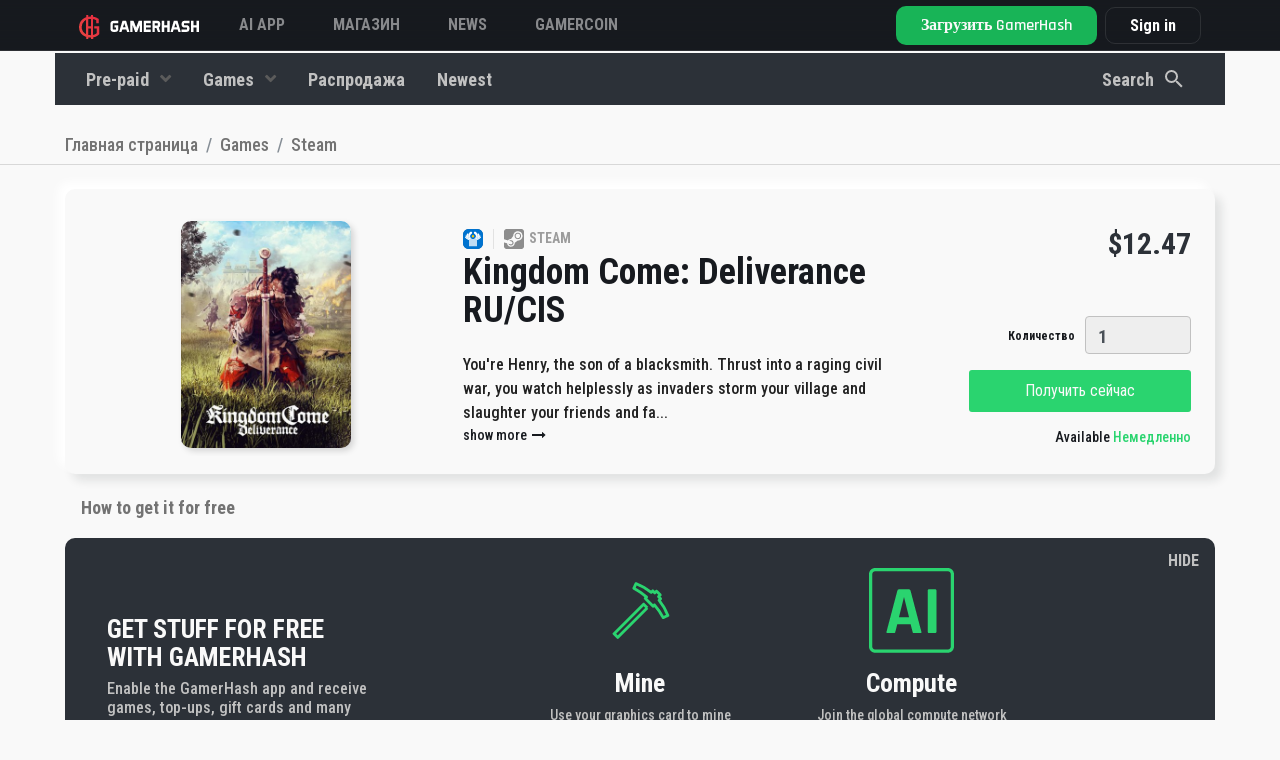

--- FILE ---
content_type: text/html; charset=UTF-8
request_url: https://gamerhash.com/ru/shop/steam-1/Kingdom%20Come:%20Deliverance%20for%20free
body_size: 20786
content:
<!DOCTYPE html>
<html lang="ru">

<head>

    <meta charset="utf-8">
    <meta name="viewport" content="width=device-width, initial-scale=1, shrink-to-fit=no">

    <!-- Admitad token -->
    <meta name="verify-admitad" content="7cbc70f034"/>
    <!-- CSRF Token -->
    <meta name="csrf-token" content="5k1xUaiqVFdZjqhNgH4pzoprIVjLOymdRbo9GzaM">

    
    
        <meta name="title" content="Kingdom Come: Deliverance бесплатно на Steam | GamerHash.com">
        <meta name="description" content="Получите Kingdom Come: Deliverance бесплатно в Steam с помощью приложения GamerHash. Зарегистрируйтесь, чтобы загрузить приложение и получайте призы за мощность вашего ПК.">
        <meta name="keywords" content="">
        <meta name="image" content="https://gamerhash.com/storage/mobile-products/5MsfSscrxHH80w2doYh1DCCbalxDvFJR1CplhJuM.jpeg">

        <meta property="og:title" content="Kingdom Come: Deliverance бесплатно на Steam | GamerHash.com">
        <meta property="og:site_name" content="GamerHash">
        <meta property="og:description"
              content="Получите Kingdom Come: Deliverance бесплатно в Steam с помощью приложения GamerHash. Зарегистрируйтесь, чтобы загрузить приложение и получайте призы за мощность вашего ПК.">
        <meta property="og:url" content="https://gamerhash.com">
        <meta property="og:type" content="website"/>
        <meta property="og:image" content="https://gamerhash.com/storage/mobile-products/5MsfSscrxHH80w2doYh1DCCbalxDvFJR1CplhJuM.jpeg">

        <meta name="twitter:card" content="summary_large_image">
        <meta name="twitter:site" content="@GamerHashCom">
        <meta name="twitter:title" content="Kingdom Come: Deliverance бесплатно на Steam | GamerHash.com">
        <meta name="twitter:description"
              content="Получите Kingdom Come: Deliverance бесплатно в Steam с помощью приложения GamerHash. Зарегистрируйтесь, чтобы загрузить приложение и получайте призы за мощность вашего ПК.">
        <meta name="twitter:image" content="https://gamerhash.com/storage/mobile-products/5MsfSscrxHH80w2doYh1DCCbalxDvFJR1CplhJuM.jpeg">
        <meta name="twitter:image:alt" content="Gamerhash.com">

        <meta name="type" content="website"/>

        <title>
                            Kingdom Come: Deliverance бесплатно на Steam | GamerHash.com
                    </title>

        <link rel="icon" href="/favicon.ico">

        <link rel="manifest" href="/manifest.json">

                                <link rel="alternate" hreflang="pl"
                ref="https://gamerhash.com/pl/steam/Kingdom Come: Deliverance for free" />
                                <link rel="alternate" hreflang="en"
                ref="https://gamerhash.com/en/steam-1/Kingdom Come: Deliverance for free" />
                                <link rel="alternate" hreflang="ru"
                ref="https://gamerhash.com/ru/steam-1/Kingdom Come: Deliverance for free" />
                                <link rel="alternate" hreflang="pt"
                ref="https://gamerhash.com/pt/steam-1/Kingdom Come: Deliverance for free" />
                                <link rel="alternate" hreflang="ch"
                ref="https://gamerhash.com/ch/steam-1/Kingdom Come: Deliverance for free" />
                                <link rel="alternate" hreflang="jp"
                ref="https://gamerhash.com/jp/steam-1/Kingdom Come: Deliverance for free" />
                                <link rel="alternate" hreflang="kr"
                ref="https://gamerhash.com/kr/steam-1/Kingdom Come: Deliverance for free" />
                    <link rel="canonical"
              href="https://gamerhash.com/ru/shop/steam-1/Kingdom%20Come:%20Deliverance%20for%20free "/>

        
        <link href="/css/app.css?id=eb41c8aea4a20f140af5" rel="stylesheet">

        
            <!-- Google Tag Manager -->
<script>(function(w,d,s,l,i){w[l]=w[l]||[];w[l].push({'gtm.start':
            new Date().getTime(),event:'gtm.js'});var f=d.getElementsByTagName(s)[0],
        j=d.createElement(s),dl=l!='dataLayer'?'&l='+l:'';j.async=true;j.src=
        'https://www.googletagmanager.com/gtm.js?id='+i+dl;f.parentNode.insertBefore(j,f);
          })(window,document,'script','dataLayer','GTM-W8Q6NFV3');</script>
<!-- End Google Tag Manager -->


            
            
            
            
            
            
            
            

        
    
    <script type="application/ld+json">
        {
            "@context": "http://schema.org",
            "@type": "Organization",
            "name": "GamerHash",
            "description": "GamerHash is a PC application which facilitates the exchange of computing power for virtual goods such as most popular PC games, game credits, streaming services premium accounts, online delivery services vouchers and shopping giftcards. Users have the option to withdraw the collected funds to their external Bitcoin wallets.",
            "logo": "https://gamerhash.com/images/landing/logo_black.png",
            "url": "http://GamerHash.com",
            "sameAs": ["https://www.facebook.com/GamerHashApp/",
                "https://www.youtube.com/channel/UCv6axnIN6jczLcLraH4cK6g"
            ],
            "address": {
                "@type": "PostalAddress",
                "addressLocality": "Poznań",
                "addressCountry": "Poland"
            },
            "parentOrganization": "CoinAxe sp. z o.o.",
            "foundingDate": "2018-11-15",
            "location": {
                "@type": "Place",
                "address": {
                    "@type": "PostalAddress",
                    "addressLocality": "Poznań"
                }
            }
        }
    </script>


    
    <style>
        .tabs-section .tab-container .tab-content .right a {
            border: 1px solid hsla(0, 0%, 98%, .25);
            border-radius: 10px;
            color: #fff;
            font-size: 18px;
            font-style: normal;
            font-weight: 600;
            line-height: 150%;
            margin: auto;
            padding: 8px 24px;
            transition: background .3s ease, background-color .3s ease, color .3s ease, border-color .3s ease, transform .3s ease, filter .3s ease, opacity .3s ease
        }

        @media (min-width: 992px) {
            .tabs-section .tab-container .tab-content .right a {
                margin-left: auto;
                margin-right: 0;
                margin-top: 0;
                margin-bottom: 0;
            }
        }

        .tabs-section .tab-container .tab-content .right a:hover {
            background-color: hsla(0, 0%, 98%, .25);
            border-color: #fff;
            text-decoration: none
        }

        @media (max-width: 767.98px) {
            header.large-header {
                background-color: #181b1f;
            }
        }

        footer {
            margin-top: 0 !important;
        }
    </style>


</head>

<body id="page-top" class="    shop-product-show nav-dark nav-fluid
 lang-ru">
<!-- Google Tag Manager (noscript) -->
<noscript>
    <iframe src="https://www.googletagmanager.com/ns.html?id=GTM-W8Q6NFV3" height="0" width="0" style="display:none;visibility:hidden"></iframe>
</noscript>
<!-- End Google Tag Manager (noscript) -->


            <div id="shop-app" class="flex-1">
            <div class="shop">

                <button v-if="!filterIsOpen" v-on:click.prevent="setMobileFilter(true)" class="mobile-button-filter">
                    <svg width="40px" height="40px" id="filter" xmlns="http://www.w3.org/2000/svg" width="24"
                         height="24" viewBox="0 0 24 24">
                        <g id="ic_search_" data-name="ic_search ">
                            <rect id="square" width="24" height="24" fill="none"/>
                            <rect id="Rectangle_33187" data-name="Rectangle 33187" width="16" height="2" rx="1"
                                  transform="translate(20 9) rotate(180)" fill="#fff"/>
                            <rect id="Rectangle_33188" data-name="Rectangle 33188" width="12" height="2" rx="1"
                                  transform="translate(18 13) rotate(180)" fill="#fff"/>
                            <rect id="Rectangle_33189" data-name="Rectangle 33189" width="6" height="2" rx="1"
                                  transform="translate(15 17) rotate(180)" fill="#fff"/>
                        </g>
                    </svg>

                </button>
                                                                            <header class="nav2 fixed-top has-tos large-header">

    
    <nav
        class=" container-fluid  navbar navbar-expand">

        <div class="nav-platform d-none">
            <div>
                <svg xmlns="http://www.w3.org/2000/svg" width="24" height="25" viewBox="0 0 24 25" fill="none">
                    <path
                        d="M15.4071 11.8721V13.5117H17.3606V17.0349C16.7577 17.5596 16.0588 17.9624 15.3025 18.221C15.0755 18.2995 14.842 18.3579 14.6048 18.3954V6.56978C14.7095 6.60466 14.849 6.60466 14.9536 6.63955C15.6255 6.7712 16.2728 7.00658 16.8723 7.33723L16.9071 9.63956H18.8258C18.8258 9.08142 18.8606 8.55816 18.8606 8.0349V6.46513C18.0093 5.83551 17.0525 5.36298 16.035 5.06977C15.5662 4.94 15.088 4.8467 14.6048 4.7907V3.5H12.9653V4.68605H12.8606C12.2298 4.67783 11.5996 4.72452 10.9769 4.82559V3.5H9.33734V5.20931C9.26757 5.24419 9.19781 5.24419 9.12804 5.27908C8.09862 5.65223 7.15101 6.2208 6.33733 6.9535C5.56899 7.6441 4.97185 8.50398 4.59313 9.46514C4.19921 10.4649 3.99799 11.5301 4.00011 12.6047C3.99497 13.6051 4.17229 14.5981 4.52337 15.5349C4.88168 16.4707 5.44142 17.3163 6.16291 18.0117C6.95998 18.7748 7.91169 19.3577 8.95362 19.721C9.09795 19.7517 9.23837 19.7985 9.37223 19.8605V21.5001H11.0118V20.2443C11.6364 20.328 12.2654 20.3746 12.8955 20.3838H12.9653V21.5001H14.6048V20.2443C15.2349 20.1394 15.8539 19.9759 16.4537 19.7559C17.5188 19.3226 18.4726 18.6549 19.2444 17.8024V11.8721H15.4071ZM12.8606 6.43025H12.9653V11.907H11.0118V6.60467C11.6214 6.48981 12.2403 6.43142 12.8606 6.43025ZM7.73268 16.7559C7.18128 16.2138 6.75298 15.5595 6.47686 14.8373C6.20056 14.1253 6.05863 13.3684 6.05826 12.6047C6.04793 10.9792 6.67394 9.41417 7.80245 8.24421C8.2485 7.79865 8.76765 7.43288 9.33734 7.16281V17.8373C8.7465 17.5677 8.2043 17.2023 7.73268 16.7559ZM12.9304 18.5698C12.2869 18.5685 11.6449 18.5101 11.0118 18.3954V13.5117H12.9653V18.5698H12.9304Z"
                        fill="#F9F9F9" fill-opacity="0.5" />
                </svg>
            </div>
            <div>
                GAMERHASH<br>PLATFORM
            </div>
        </div>
        <a  class="navbar-brand" href="https://gamerhash.com/ru">
            <img src="https://gamerhash.com/images/gamerhash-logo.svg" alt="GAMERHASH" />
        </a>

        <button class="navbar-toggler" type="button" data-toggle="collapse" data-target="#navbarCollapse"
            aria-controls="navbarCollapse" aria-expanded="false" aria-label="Toggle navigation">
            <span class="navbar-toggler-icon"></span>
        </button>

        <div class="collapse navbar-collapse" id="navbarCollapse">
            <ul class="navbar-nav align-items-center navbar-nav-site justify-content-md-start " id="navbar-nav-site">

                <!-- <li class="nav-item">
                    <a class="nav-link" href="https://gamerhash.com/ru/stats">
                        GAMERHASH AI
                    </a>
                </li> -->

                <!-- <li class="nav-item">
                    <a class="nav-link" target="_blank" href="https://gamercoin.com/en/token">
                        GHX Token
                    </a>
                </li> -->

 <li class="nav-item">
                    <a class="nav-link" href="https://gamerhash.com/ru#ai-app" data-scroll-target="#ai-app">
                       AI APP
                    </a>
		</li>

                <li class="nav-item">
                    <a class="nav-link" href="https://gamerhash.com/ru/shop">
                        Магазин
                    </a>
                </li>


                <li class="nav-item">
                    <a class="nav-link" target="_blank" href="https://twitter.com/GamerHashCom">
                        News
                    </a>
                </li>

                <li class="nav-item">
                    <a class="nav-link" target="_blank" href="https://gamercoin.com">
                        GAMERCOIN
                    </a>
                </li>

                                                
            </ul>

            
                            <shop-navbar :price-options="
[
            {
                id: 'price',
                text: 'Low to high',
            },
            {
                id: '-price',
                text: 'High to low',
            },
        ]
" filter-url="https://gamerhash.com/ru/shop/steam-1/Kingdom%20Come:%20Deliverance%20for%20free"
    type="shop" inline-template>
    <transition name="slide-fade">
        <div v-show="filterIsOpen || !isMobile" class="shop-navbar-wrap text-center"
            :class="filterIsOpen || !isMobile ? 'shop-navbar-wrap__show': null" id="shop-navbar-wrap">

            <div
                :class=" !isMobile
                ? 'container d-flex justify-content-between align-items-center' : 'shop-navbar-wrap__container'">
                <div class="shop-navbar-wrap__close" v-on:click.prevent=" setMobileFilter(false)">
                    <div class="shop-navbar-wrap__close--icon"></div>
                </div>
                                    <ul class="shop-navbar-wrap__list shop-navbar order-2 order-md-1 " id="shop-navbar">

                        
                                                    
                                <li class="nav-item  order-8 order-md-2"
                                    :class="!isMobile ? 'dropdown category-dropdown' : null">
                                    <a class="nav-link nav-link--category "
                                        :class="!isMobile ? 'dropdown-toggle' : null"
                                        href=" https://gamerhash.com/ru/shop/giftcards " id="category-2"
                                        data-toggle="dropdown" aria-haspopup="true" aria-expanded="false">
                                        Pre-paid
                                    </a>
                                    <div :class="!isMobile ? 'dropdown-menu secondary-dropdown-menu ' : 'd-flex flex-wrap'"
                                        aria-labelledby="category-2">
                                        <div class="dropdown-tip d-none d-md-block"></div>
                                        <a class="dropdown-item  nav-link " href="https://gamerhash.com/ru/shop/giftcards "
                                            :class="!isMobile ? null : 'w-50'"> <img
                                                src="https://gamerhash.com/images/shop/category-icon-all.svg"
                                                class="shop-navbar-wrap__category-icon"
                                                alt="Все">
                                            Все</a>

                                                                                                                                    <a class="dropdown-item   nav-link" :class="!isMobile ? 'w-100' : 'w-50'"
                                                    href="https://gamerhash.com/ru/shop/giftcards-2 "><img src="https://gamerhash.com/storage/categories/GmvGYliXFZ5Lr7JEj3pe5YnxXZ2Tkb2nHSOHq1L4.svg"
                                                        class="shop-navbar-wrap__category-icon"
                                                        alt="Gift cards">Gift cards</a>
                                                                                                                                                                                <a class="dropdown-item   nav-link" :class="!isMobile ? 'w-100' : 'w-50'"
                                                    href="https://gamerhash.com/ru/shop/pre-paid "><img src="https://gamerhash.com/storage/categories/lDPD19GenMhWWroRhAExNIwVwA0PAVEmP1zQfZEH.svg"
                                                        class="shop-navbar-wrap__category-icon"
                                                        alt="Prepaid">Prepaid</a>
                                                                                                                                                                                <a class="dropdown-item   nav-link" :class="!isMobile ? 'w-100' : 'w-50'"
                                                    href="https://gamerhash.com/ru/shop/skins "><img src="https://gamerhash.com/storage/categories/npCqL9Mhyl2RINgqMXQ1rgje2gBESwAogBmgKZDf.svg"
                                                        class="shop-navbar-wrap__category-icon"
                                                        alt="Gaming">Gaming</a>
                                                                                                                        </div>

                                </li>
                                                                                
                                <li class="nav-item  order-9 order-md-3"
                                    :class="!isMobile ? 'dropdown category-dropdown' : null">
                                    <a class="nav-link nav-link--category "
                                        :class="!isMobile ? 'dropdown-toggle' : null"
                                        href=" https://gamerhash.com/ru/shop/games " id="category-1"
                                        data-toggle="dropdown" aria-haspopup="true" aria-expanded="false">
                                        Games
                                    </a>
                                    <div :class="!isMobile ? 'dropdown-menu secondary-dropdown-menu ' : 'd-flex flex-wrap'"
                                        aria-labelledby="category-1">
                                        <div class="dropdown-tip d-none d-md-block"></div>
                                        <a class="dropdown-item  nav-link " href="https://gamerhash.com/ru/shop/games "
                                            :class="!isMobile ? null : 'w-50'"> <img
                                                src="https://gamerhash.com/images/shop/category-icon-all.svg"
                                                class="shop-navbar-wrap__category-icon"
                                                alt="Все">
                                            Все</a>

                                                                                                                                    <a class="dropdown-item   nav-link" :class="!isMobile ? 'w-100' : 'w-50'"
                                                    href="https://gamerhash.com/ru/shop/gog-com-1 "><img src="https://gamerhash.com/storage/categories/RGUx997WCDuO2e3uGme4yED0T7xovVNX3dE2BjSl.svg"
                                                        class="shop-navbar-wrap__category-icon"
                                                        alt="GOG.com">GOG.com</a>
                                                                                                                                                                                <a class="dropdown-item   nav-link" :class="!isMobile ? 'w-100' : 'w-50'"
                                                    href="https://gamerhash.com/ru/shop/battle-net-1 "><img src="https://gamerhash.com/storage/categories/uR2l7CVskoz9RDrMUYs1PtV5YlwJgQA4RFuRAbMK.svg"
                                                        class="shop-navbar-wrap__category-icon"
                                                        alt="Battle.net">Battle.net</a>
                                                                                                                                                                                <a class="dropdown-item   nav-link" :class="!isMobile ? 'w-100' : 'w-50'"
                                                    href="https://gamerhash.com/ru/shop/epic-games-1 "><img src="https://gamerhash.com/storage/categories/OOhjX4LIQEPYwFdziMMToCPp6V8dETZxwwdfOtkU.svg"
                                                        class="shop-navbar-wrap__category-icon"
                                                        alt="Epic Games">Epic Games</a>
                                                                                                                                                                                <a class="dropdown-item   nav-link" :class="!isMobile ? 'w-100' : 'w-50'"
                                                    href="https://gamerhash.com/ru/shop/steam-1 "><img src="https://gamerhash.com/storage/categories/413StKNYo7aQEK68ce5wJfCzUgPvx7OQsby2DEXx.svg"
                                                        class="shop-navbar-wrap__category-icon"
                                                        alt="Steam">Steam</a>
                                                                                                                                                                                <a class="dropdown-item   nav-link" :class="!isMobile ? 'w-100' : 'w-50'"
                                                    href="https://gamerhash.com/ru/shop/origin-1 "><img src="https://gamerhash.com/storage/categories/RlK8QcKCWqRXCtMpRCMTKALSuLjXWcSJ0SuY1YSl.svg"
                                                        class="shop-navbar-wrap__category-icon"
                                                        alt="Origin">Origin</a>
                                                                                                                                                                                <a class="dropdown-item   nav-link" :class="!isMobile ? 'w-100' : 'w-50'"
                                                    href="https://gamerhash.com/ru/shop/uplay-1 "><img src="https://gamerhash.com/storage/categories/p6jSD9j1fRTjrr3BiBSJtReQpziv8F1Chl8Jyiag.svg"
                                                        class="shop-navbar-wrap__category-icon"
                                                        alt="Uplay">Uplay</a>
                                                                                                                                                                                <a class="dropdown-item   nav-link" :class="!isMobile ? 'w-100' : 'w-50'"
                                                    href="https://gamerhash.com/ru/shop/windows-store-1 "><img src="https://gamerhash.com/storage/categories/aIYrx8TKGDLzfq3dmliBQN4QUcXGi5QJcCL7T32f.svg"
                                                        class="shop-navbar-wrap__category-icon"
                                                        alt="Microsoft Store">Microsoft Store</a>
                                                                                                                                                                                <a class="dropdown-item   nav-link" :class="!isMobile ? 'w-100' : 'w-50'"
                                                    href="https://gamerhash.com/ru/shop/rockstar-social-club-1 "><img src="https://gamerhash.com/storage/categories/a1xjMmmolvww5Wu8X1xqzIHcxGO62eM9oVjviWF9.svg"
                                                        class="shop-navbar-wrap__category-icon"
                                                        alt="Rockstar Social Club">Rockstar Social Club</a>
                                                                                                                                                                                <a class="dropdown-item   nav-link" :class="!isMobile ? 'w-100' : 'w-50'"
                                                    href="https://gamerhash.com/ru/shop/bethesda-2 "><img src="https://gamerhash.com/storage/categories/kSf5Q3pzvTpmAyv9DNZijg05iEVABAdo5JNjW6gC.svg"
                                                        class="shop-navbar-wrap__category-icon"
                                                        alt="Bethesda">Bethesda</a>
                                                                                                                        </div>

                                </li>
                                                                            <div class="d-flex order-1 order-md-10 ">

                                                        <li class="nav-item   ">
                                <a class="nav-link extra-links"
                                    href="
                                                                                   https://gamerhash.com/ru/shop/promo ">
                                    <img src="https://gamerhash.com/images/shop/category-icon-promo.svg"
                                        class="shop-navbar-wrap__category-icon d-inline  d-md-none"
                                        alt="Распродажа">
                                    Распродажа</a>
                            </li>
                            
                            <li class="nav-item   order-md-4">
                                <a class="nav-link extra-links"
                                    href="
                                                https://gamerhash.com/ru/shop/latest "><img
                                        src="https://gamerhash.com/images/shop/category-icon-new.svg"
                                        class="shop-navbar-wrap__category-icon d-inline  d-md-none"
                                        alt="account.common.menu.latest">
                                    Newest</a>
                            </li>
                        </div>
                    </ul>
                                <li class="nav-item ml-md-auto order-1 order-md-2 nav-item-search d-flex  cursor-pointer mr-md-4"
                    v-on:click="setOpenSearchingOverlay(true)">
                    <div class="form-group shop-navbar-wrap__search-group mb-0">
                        <input class="form-control search-trigger d-block d-md-none" placeholder="Search" name="q" type="text">
                        <span class="nav-link px-0 d-none d-md-block">Search</span>
                        <img class="ml-2 d-none d-md-block" src="https://gamerhash.com/images/shop/search.svg"
                            alt="Search" />
                    </div>

                </li>

                <li class="nav-item order-3 order-md-3 nav-item-filters d-flex">
                                    </li>
                <li class="nav-item mt-auto mb-0  order-4 order-md-4 d-flex d-md-none justify-content-center">
                    <button @click="handleFilter(true)"
                        class="btn btn-gradient-green w-100">Filter</button>
                </li>
            </div>
        </div>
    </transition>

</shop-navbar>
            
                                <ul class="navbar-nav align-items-center">
                
                    <li class="nav-item pr-2 pr-xxxl-4 dropdown nav-btn-download-dropdown d-none d-md-block" id="nav-btn-download-dropdown">

    <a href="https://gamerhash.com/ru/app-download" id="navbarDownloadDropdown" aria-haspopup="true"
        aria-expanded="false"
        class="btn btn-lg nav-btn-download-app ">

        <div class="d-lg-flex flex-column align-items-start justify-content-center">
            <span class="nav-btn-download-app-main">Загрузить GamerHash</span>
        </div>
    </a>
    <div class="dropdown-menu dropdown-menu-right  mt-0 dropdown-download" aria-labelledby="navbarDownloadDropdown">

        <div class="download-dropdown-menu">

            <div class="dropdown-nav-menu">
                <div class="item">
                    <a class="item-link" href="https://gamerhash.com/ru/app-download">
                        <div class="icon ai"></div>
                        <div class="nav-btn-download-body">
                            <div class="nav-btn-download-title">
                                GamerHash AI
                            </div>
                            <div class="nav-btn-download-description">
                                AI and GPU/CPU earning
                            </div>
                        </div>
                    </a>
                    <div class="btn-section">
                        <div class="new">
                            N
                        </div>
                        <a data-target="https://gamerhash.com/ru/app-downloaded"
                            href="https://gamerhash.com/app/download?platform=ai-windows" class="platform">
                            <svg xmlns="http://www.w3.org/2000/svg" width="32" height="33" viewBox="0 0 32 33"
                                fill="none">
                                <g clip-path="url(#clip0_773_4414)">
                                    <path
                                        d="M26.2545 6.50665C22.6674 7.01197 19.0172 7.52393 15.4434 8.10571V16.0611C19.0172 16.0611 22.6674 15.988 26.2445 15.988V6.5L26.2545 6.50665Z"
                                        fill="#F9F9F9" />
                                    <path
                                        d="M14.4952 8.23926C11.7226 8.53015 9.01977 8.90415 6.32031 9.333V16.1348C9.02144 16.1348 11.7226 16.0617 14.4952 16.0617V8.25256V8.23926Z"
                                        fill="#F9F9F9" />
                                    <path
                                        d="M14.4834 16.9428C13.5592 16.966 12.6417 16.9727 11.7308 16.9727C9.90898 16.9727 8.10713 16.9428 6.30859 16.9428V23.728C9.00972 24.0904 11.7108 24.4561 14.4834 24.8217V16.9395V16.9428Z"
                                        fill="#F9F9F9" />
                                    <path
                                        d="M26.2545 17.0117H15.4434V24.9671C19.0172 25.4758 22.6674 25.9146 26.2545 26.4997V17.0117Z"
                                        fill="#F9F9F9" />
                                </g>
                                <defs>
                                    <clipPath id="clip0_773_4414">
                                        <rect width="32" height="32" fill="white" transform="translate(0 0.5)" />
                                    </clipPath>
                                </defs>
                            </svg>

                        </a>
                    </div>
                </div>

                <div class="item">
                    <a class="item-link" href="https://gamerhash.com/ru/app-download">
                        <div class="icon miner"></div>
                        <div class="nav-btn-download-body">
                            <div class="nav-btn-download-title">
                                GamerHash Miner
                            </div>
                            <div class="nav-btn-download-description">
                                Mining with GPU/CPU
                            </div>
                        </div>
                    </a>
                    <div class="btn-section">

                        <a data-target="https://gamerhash.com/ru/app-downloaded"
                            href="https://gamerhash.com/app/download?platform=windows"
                            class="platform app-download-btn">
                            <svg xmlns="http://www.w3.org/2000/svg" width="32" height="33" viewBox="0 0 32 33"
                                fill="none">
                                <g clip-path="url(#clip0_773_4412)">
                                    <path
                                        d="M26.2545 6.50665C22.6674 7.01197 19.0172 7.52393 15.4434 8.10571V16.0611C19.0172 16.0611 22.6674 15.988 26.2445 15.988V6.5L26.2545 6.50665Z"
                                        fill="#F9F9F9" />
                                    <path
                                        d="M14.4952 8.23926C11.7226 8.53015 9.01977 8.90415 6.32031 9.333V16.1348C9.02144 16.1348 11.7226 16.0617 14.4952 16.0617V8.25256V8.23926Z"
                                        fill="#F9F9F9" />
                                    <path
                                        d="M14.4834 16.9428C13.5592 16.966 12.6417 16.9727 11.7308 16.9727C9.90898 16.9727 8.10713 16.9428 6.30859 16.9428V23.728C9.00972 24.0904 11.7108 24.4561 14.4834 24.8217V16.9395V16.9428Z"
                                        fill="#F9F9F9" />
                                    <path
                                        d="M26.2545 17.0117H15.4434V24.9671C19.0172 25.4758 22.6674 25.9146 26.2545 26.4997V17.0117Z"
                                        fill="#F9F9F9" />
                                </g>
                                <defs>
                                    <clipPath id="clip0_773_4412">
                                        <rect width="32" height="32" fill="white" transform="translate(0 0.5)" />
                                    </clipPath>
                                </defs>
                            </svg>
                        </a>
                        <a href="https://gamerhash.com/app/download?platform=macos"
                            data-target="https://gamerhash.com/ru/app-downloaded" class="platform app-download-btn">
                            <svg xmlns="http://www.w3.org/2000/svg" width="32" height="33" viewBox="0 0 32 33"
                                fill="none">
                                <g clip-path="url(#clip0_773_4182)">
                                    <path
                                        d="M16.6882 8.24013C17.0702 7.73999 17.5608 7.32536 18.1263 7.02491C18.6917 6.72447 19.3185 6.54537 19.9632 6.5C20.0183 7.075 19.9512 7.65475 19.7659 8.20416C19.5806 8.75358 19.2811 9.26124 18.8853 9.69643C18.5354 10.1647 18.0663 10.5392 17.5228 10.7846C16.9792 11.0299 16.3793 11.1377 15.78 11.0979C15.7168 10.5872 15.7649 10.0695 15.9212 9.57757C16.0776 9.08564 16.3387 8.63021 16.6882 8.24013ZM15.9506 12.2377C16.655 12.2377 17.9633 11.3083 19.6663 11.3083C20.4699 11.2745 21.2689 11.4409 21.9854 11.7914C22.7019 12.142 23.3114 12.6646 23.7545 13.3084C23.0633 13.6929 22.4907 14.246 22.0946 14.9115C21.6985 15.5769 21.4931 16.3311 21.4992 17.0973C21.504 17.9639 21.7724 18.8103 22.2714 19.5328C22.7704 20.2553 23.4784 20.8224 24.3086 21.1647C24.3086 21.1647 22.3447 26.4699 19.6921 26.4699C18.4732 26.4699 17.5263 25.683 16.2429 25.683C14.9345 25.683 13.6363 26.5 12.7909 26.5C10.3687 26.4982 7.30859 21.4697 7.30859 17.4271C7.30859 13.4508 9.89852 11.3632 12.3289 11.3632C13.9083 11.3632 15.1337 12.2368 15.9552 12.2368L15.9506 12.2377Z"
                                        fill="#F9F9F9" />
                                </g>
                                <defs>
                                    <clipPath id="clip0_773_4182">
                                        <rect width="32" height="32" fill="white" transform="translate(0 0.5)" />
                                    </clipPath>
                                </defs>
                            </svg>
                        </a>
                        <a href="https://gamerhash.com/app/download?platform=linux"
                            data-target="https://gamerhash.com/ru/app-downloaded" class="platform app-download-btn">
                            <svg xmlns="http://www.w3.org/2000/svg" width="32" height="33" viewBox="0 0 32 33"
                                fill="none">
                                <g clip-path="url(#clip0_773_4171)">
                                    <path
                                        d="M24.8635 22.9883C24.5036 22.8083 24.1922 22.5615 23.9292 22.268C23.7284 22.0479 23.6246 21.7611 23.6454 21.4677C23.6454 21.461 23.6454 21.4543 23.6454 21.441C23.6454 21.4343 23.6454 21.4277 23.6454 21.421C23.6454 21.421 23.6454 21.421 23.6454 21.4143C23.6454 21.3343 23.6246 21.2743 23.5969 21.2409C23.4931 21.0008 23.2717 20.8074 23.1055 20.6807C23.6454 20.0737 23.5139 19.4935 23.2786 18.313C23.0363 17.1125 22.4826 15.992 21.659 15.0516C21.0154 14.2646 20.4548 13.4109 20.0049 12.5105C19.5135 11.6434 19.6519 9.96936 19.4027 8.70214C19.1536 7.43493 17.9424 6.46117 16.0045 6.50119C14.0666 6.54121 13.1322 7.53497 13.2014 9.80262C13.236 10.9431 13.2706 11.4433 13.3052 12.3104C13.3398 13.1774 13.4644 13.0774 13.0422 13.6309C12.62 14.1845 12.883 13.8644 12.2878 14.6781C11.748 15.2516 11.3189 15.9186 11.0213 16.6322C10.7583 17.3726 10.433 18.0862 10.0315 18.7732C9.7893 19.1267 9.6924 19.5535 9.74777 19.9737C9.75469 20.1871 9.77545 20.2938 9.84467 20.3205C9.87927 20.3338 9.90696 20.3338 9.94848 20.3205C9.7893 20.4806 9.55398 20.7407 9.49169 20.9141C9.464 20.9741 9.44324 21.0408 9.4294 21.1008C9.18024 21.8678 8.59886 21.7545 7.98288 21.7545C7.3669 21.7545 7.27693 22.3881 7.50532 23.0083C7.64375 23.4685 7.5953 23.9621 7.3669 24.3956C7.26308 24.6957 7.20772 25.0626 8.01749 25.2293C8.82726 25.396 8.10746 25.2827 9.45016 25.5294C10.3776 25.7362 11.2843 26.023 12.1563 26.3831C13.0561 26.6699 13.2291 26.3831 13.7067 26.0163C13.9627 25.8096 14.2673 25.6495 14.5856 25.5561C14.9109 25.4627 15.2501 25.4294 15.5892 25.4627C16.6412 25.4494 17.9978 25.4627 18.4061 25.4761C18.8144 25.4894 18.8975 25.4427 19.0774 25.7762C19.3335 26.2631 19.728 26.4632 20.5932 26.4632C21.4583 26.4632 21.7006 26.0963 22.1435 25.6762C22.6141 25.2627 23.1609 24.9292 23.7492 24.6891C24.1991 24.5023 24.6282 24.2622 25.0158 23.9754C25.5418 23.6219 25.2788 23.2218 24.8566 22.9683L24.8635 22.9883Z"
                                        fill="#F9F9F9" />
                                </g>
                                <defs>
                                    <clipPath id="clip0_773_4171">
                                        <rect width="32" height="32" fill="white" transform="translate(0 0.5)" />
                                    </clipPath>
                                </defs>
                            </svg>
                        </a>
                    </div>
                </div>

                <div class="item">
                    <a class="item-link" href="https://gamerhash.com/ru/app-download">
                        <div class="icon mobile"></div>
                        <div class="nav-btn-download-body">
                            <div class="nav-btn-download-title">
                                GamerHash Mobile
                            </div>
                            <div class="nav-btn-download-description">
                                Wallet, store and AI Chat
                            </div>
                        </div>
                    </a>
                    <div class="btn-section">
                        <a href="https://apps.apple.com/pl/app/gamerhash-bitcoin-rewards/id1480204747" class="platform">
                            <svg xmlns="http://www.w3.org/2000/svg" width="32" height="33" viewBox="0 0 32 33"
                                fill="none">
                                <g clip-path="url(#clip0_773_4188)">
                                    <path
                                        d="M16.6882 8.24013C17.0702 7.73999 17.5608 7.32536 18.1263 7.02491C18.6917 6.72447 19.3185 6.54537 19.9632 6.5C20.0183 7.075 19.9512 7.65475 19.7659 8.20416C19.5806 8.75358 19.2811 9.26124 18.8853 9.69643C18.5354 10.1647 18.0663 10.5392 17.5228 10.7846C16.9792 11.0299 16.3793 11.1377 15.78 11.0979C15.7168 10.5872 15.7649 10.0695 15.9212 9.57757C16.0776 9.08564 16.3387 8.63021 16.6882 8.24013ZM15.9506 12.2377C16.655 12.2377 17.9633 11.3083 19.6663 11.3083C20.4699 11.2745 21.2689 11.4409 21.9854 11.7914C22.7019 12.142 23.3114 12.6646 23.7545 13.3084C23.0633 13.6929 22.4907 14.246 22.0946 14.9115C21.6985 15.5769 21.4931 16.3311 21.4992 17.0973C21.504 17.9639 21.7724 18.8103 22.2714 19.5328C22.7704 20.2553 23.4784 20.8224 24.3086 21.1647C24.3086 21.1647 22.3447 26.4699 19.6921 26.4699C18.4732 26.4699 17.5263 25.683 16.2429 25.683C14.9345 25.683 13.6363 26.5 12.7909 26.5C10.3687 26.4982 7.30859 21.4697 7.30859 17.4271C7.30859 13.4508 9.89852 11.3632 12.3289 11.3632C13.9083 11.3632 15.1337 12.2368 15.9552 12.2368L15.9506 12.2377Z"
                                        fill="#F9F9F9" />
                                </g>
                                <defs>
                                    <clipPath id="clip0_773_4188">
                                        <rect width="32" height="32" fill="white" transform="translate(0 0.5)" />
                                    </clipPath>
                                </defs>
                            </svg>
                        </a>
                        <a href="https://play.google.com/store/apps/details?id=com.gamerhash.app&pli=1"
                            class="platform">
                            <svg xmlns="http://www.w3.org/2000/svg" width="32" height="33" viewBox="0 0 32 33"
                                fill="none">
                                <g clip-path="url(#clip0_773_4186)">
                                    <path
                                        d="M21.7081 13.425L23.5416 10.0965C23.6445 9.90375 23.58 9.66052 23.3963 9.55253C23.2164 9.44656 22.9884 9.51014 22.8826 9.69584L21.028 13.0637C18.0334 11.6517 14.6059 11.6517 11.6113 13.0637L9.75669 9.69483C9.64895 9.5051 9.41423 9.44354 9.23435 9.55657C9.05735 9.66759 8.99674 9.90677 9.09775 10.0955L10.9312 13.424C7.76928 15.2194 5.62219 18.5589 5.30859 22.5H27.3086C26.995 18.5589 24.8431 15.2194 21.7081 13.425ZM11.2497 19.2119C10.7446 19.2119 10.3358 18.783 10.3358 18.2531C10.3358 17.7233 10.7446 17.2944 11.2497 17.2944C11.7547 17.2944 12.1635 17.7233 12.1635 18.2531C12.1635 18.782 11.7547 19.2119 11.2497 19.2119ZM21.3781 19.2119C20.8731 19.2119 20.4643 18.783 20.4643 18.2531C20.4643 17.7233 20.8731 17.2944 21.3781 17.2944C21.8831 17.2944 22.292 17.7233 22.292 18.2531C22.292 18.783 21.8831 19.2119 21.3781 19.2119Z"
                                        fill="#F9F9F9" />
                                </g>
                                <defs>
                                    <clipPath id="clip0_773_4186">
                                        <rect width="32" height="32" fill="white" transform="translate(0 0.5)" />
                                    </clipPath>
                                </defs>
                            </svg>
                        </a>
                    </div>
                </div>

            </div>
        </div>
    </div>
</li>


                    
                    <li class="nav-item dropdown  pr-xxxl-4 nav-log-dropdown">

                                                    <a class="d-block user-account logged-out" href="javascript:void(null);" id="navbarLoginDropdown" role="button"
   data-toggle="dropdown" data-boundary="window" aria-haspopup="true" aria-expanded="false">
    Sign in
</a>
<div class="dropdown-menu dropdown-menu-right mt-0 pt-2 dropdown-login" aria-labelledby="navbarLoginDropdown">

    <div class="login-dropdown-menu">

        <div class="form-group mb-2">

            <a href="https://gamerhash.com/ru/auth/login"
               class="btn btn-block btn-sm btn-email-red-login">Login with email</a>

        </div>

        <p class="text-center mb-2">
            Don&#039;t have an account?
        </p>

        <div class="form-group mb-2">
            <a class="btn btn-block btn-sm btn-email-white-login"
               href="https://gamerhash.com/ru/auth/register">Register</a>
        </div>
        <div class="or-line mb-4 mt-4">
            <span>or</span>
        </div>

        <div class="socials">
            <a href="https://gamerhash.com/ru/auth/facebook"
               class="social facebook"></a>
            <a href="https://gamerhash.com/ru/auth/google"
               class="social google"></a>
            <a href="https://gamerhash.com/ru/auth/steam"
               class="social steam"></a>

                        <a id="metamask-btn"
               data-toggle="tooltip"
               data-widget="collapse"
               data-title="Install the MetaMask extension"
               href="https://gamerhash.com/ru/auth/login?provider=metamask"
               class="social metamask"></a>
            
        </div>
    </div>
</div>
                        
                    </li>

                    
                    
                </ul>
        </div>
    </nav>
</header>
                    
                
                
                
    <div class="breadcrumbs-full-container">

    <div class="container">

        <div class="row">
            <div class="col-md-12">
                <ol class="breadcrumb product-list-breadcrumbs px-0 py-0 my-0" itemscope
                    itemtype="https://schema.org/BreadcrumbList">
                    <li class="breadcrumb-item" itemprop="itemListElement" itemscope
                        itemtype="https://schema.org/ListItem"><a itemprop="item" itemtype="https://schema.org/WebPage"
                            itemid="https://gamerhash.com/ru/shop" href="https://gamerhash.com/ru/shop">
                            <span itemprop="name">Главная страница</span>
                        </a>
                        <meta itemprop="position" content="1" />
                    </li>
                                                                <li class="breadcrumb-item" itemprop="itemListElement" itemscope
                            itemtype="https://schema.org/ListItem" class="breadcrumb-item ">
                            <a itemprop="item" itemtype="https://schema.org/WebPage"
                                itemid="https://gamerhash.com/ru/shop/games" href="https://gamerhash.com/ru/shop/games"> <span
                                    itemprop="name">
                                    Games </span> </a>
                            <meta itemprop="position" content="3" />
                        </li>
                                            <li class="breadcrumb-item" itemprop="itemListElement" itemscope
                            itemtype="https://schema.org/ListItem" class="breadcrumb-item  breadcrumb-item-last ">
                            <a itemprop="item" itemtype="https://schema.org/WebPage"
                                itemid="https://gamerhash.com/ru/shop/steam-1" href="https://gamerhash.com/ru/shop/steam-1"> <span
                                    itemprop="name">
                                    Steam </span> </a>
                            <meta itemprop="position" content="4" />
                        </li>
                                    </ol>
            </div>

        </div>

    </div>

</div>
                <shop-product-page-wrapper
                :product-id="511"
                :has-notification-enabled="false"
                inline-template
        >
                <div class="shop-product-page">
            <div class="content pt-4">

                <div class="container">


                    <div class="row">

                        <div class="col-md-12">

                            <div class="common-box px-0 pt-4 product-box text-left">

                                <div class="product-box-inner">

                                    <div class="row narrow-row">

                                        <div class="col-lg-4">
                                            <div id="product-carousel" class="carousel slide product-carousel xmedia-static-h" data-interval="false" data-ride="carousel">

    <div class="carousel-inner xcentered-in-vertical">

        <div class="carousel-item active">
            
                <img class="product-carousel-image" src="https://gamerhash.com/storage/mobile-products/5MsfSscrxHH80w2doYh1DCCbalxDvFJR1CplhJuM.jpeg" alt="Kingdom Come: Deliverance RU/CIS">
            
        </div>




    </div>

    
</div>



                                        </div>

                                        <div class="col-md-6 col-lg-5 py-3">
                                            <div class="d-flex h-100 flex-column">

    <div class="product-name-category">
        <div class="d-flex  mb-1">
                                                <img src="https://gamerhash.com/storage/regions/KsVQycFRS5t9BPQQGfK4Yuk5R78HuzHeXNXPg3Zn.svg" alt="RU/CIS" class="region-img "
                        data-toggle="tooltip" data-placement="top"
                        title="Region: RU/CIS">
                
                                        <div class="line"></div>
                <div class="game-platform ">
                    <img class="game-platform-image" src="https://gamerhash.com/storage/platforms/hJfmaxRUWXwhs5db1Ng2FWPFvluYshLmcu3VOQnd.svg"
                        alt="Kingdom Come: Deliverance RU/CIS" />Steam
                </div>
            

        </div>

        <h2 class="product-name">Kingdom Come: Deliverance RU/CIS</h2>

    </div>
    <div class="product-tags-cnt mt-lg-auto mb-lg-3 d-none d-lg-block">
            </div>

    <div class="product-short-description mt-auto mt-lg-0">
        You&#39;re Henry, the son of a blacksmith. Thrust into a raging civil war, you watch helplessly as invaders storm your village and slaughter your friends and fa...
        <a href="#product-description-anch"
            class="d-block read-more">show more <i
                class="fa fa-fw fa-long-arrow-right"></i></a>
    </div>


</div>
                                        </div>

                                        <div class="col-md-6 col-lg-3 py-3 d-flex flex-column pl-md-5">
                                            <form method="POST" action="https://gamerhash.com/ru/shop/make-order" accept-charset="UTF-8" id="order-form" class="d-flex flex-column flex-grow-1"><input name="_token" type="hidden" value="5k1xUaiqVFdZjqhNgH4pzoprIVjLOymdRbo9GzaM">
<input name="product_id" type="hidden" value="511">


    <div class="form-group product-price-info product-price-info-user">

        <div class="row">

            <div class="col text-right">
                <span class="main-price">$12.47</span>

                            </div>

        </div>

        
    </div> 

    <div class="mt-auto show-price-box-bottom">

                    <div class="form-group">

                <div class="row form-row align-items-center">

                    <div class="col-md-6 text-right">
                        <label class="quantity-label mb-0">Количество</label>
                    </div>

                    <div class="col-md-6">
                        <select readonly class="form-control quantity-select2" data-priceurl="https://gamerhash.com/ru/shop/products/511/get-price" style="width:100%;" name="quantity"><option value="1">1</option></select>
                    </div>

                </div>
            </div>
        
        <div class="form-group">

            <div class="row">

                <div class="col-md-12">

                    
                        
                            
                            <a href="https://gamerhash.com/ru/auth/login"
                                class="btn btn-lg btn-block product-buy-btn">Получить сейчас</a>

                        
                    
                </div>

            </div>

        </div>

        <div class="form-group">

            <div class="row">

                <div class="col-md-12">

                    <div class="product-shipping text-right">
                        
                        Available
                                                    <span
                                class="product-shipping-period">Немедленно</span>
                        
                    </div>

                </div>

            </div>

        </div>

        
    </div>

</form>
                                        </div>

                                    </div>
                                </div>
                            </div>
                        </div>
                    </div>

                    <div class="row">

                        <div class="col-md-12">
                            <div class="section-container">

    <h2 class="section-header " id="collapse-header">
        <span>How to get it for free</span> <a href="javascript:void(null);"
            id="how-to-show-collapse"
            class="header-action-link">How to get it for free</a>
    </h2>

</div>

<div class="collapse  show  position-relative" id="collapse-how-to-get-it-free">

    <div
        class="common-box common-box--dark common-box--no-shadow common-box--padding-free-box  how-to-get-it-free dark ">



        <a id="how-to-hide-collapse" class="how-to-get-it-free-hide-link"
            href="javascript:void(null);">HIDE</a>
        

        <div class="row narrow-row">


            <div class="col-lg-3  pr-0 align-self-center">

                <h3 class="how-to-get-it-free-header text-center text-lg-left">GET STUFF FOR FREE<br />WITH GAMERHASH
                </h3>

                <p class="how-to-get-it-free-body text-center text-lg-left">
                    Enable the GamerHash app and receive games, top-ups, gift cards and many other prizes for free.
                </p>

            </div>

            <div class="col-md-4 col-lg-3 text-center ml-auto">
                <div class="d-flex flex-column h-100">
                    <img src="https://gamerhash.com/images/shop/mine-ico.svg"
                        class="img-fluid how-to-get-it-free-item-img" />

                    <h3 class="how-to-get-it-free-item-header">
                        Mine
                    </h3>

                    <div class="how-to-get-it-free-item-content mb-4">
                        Use your graphics card to mine cryptocurrencies
                    </div>

                    <a href="https://gamerhash.com/ru/calculator" target="_blank"
                        class="how-to-get-it-free-item-link">show more...</a>
                </div>


            </div>

            <div class="col-md-4 col-lg-3 text-center mr-auto">
                <div class="d-flex flex-column h-100">
                    <img src="https://gamerhash.com/images/shop/gamerhash-ai-ico-green.svg"
                        class="img-fluid how-to-get-it-free-item-img" />

                    <h3 class="how-to-get-it-free-item-header">Compute</h3>

                    <div class="how-to-get-it-free-item-content mb-4">
                        Join the global compute network and start earning
                    </div>
                    <a href="https://gamerhash.com/ru#tabs-section" target="_blank"
                       class="how-to-get-it-free-item-link">show more...</a>

                </div>
            </div>

            
        </div>

    </div>

</div>
                        </div>

                    </div>

                    
                        <div class="row">

    <div class="col">

        <div class="section-container">

            <h2 class="section-header">Аналогичные продукты</h2>

        </div>

    </div>

</div>
<div class="row narrow-row" id="products-load-list">

    
        <div class="col-md-3 d-flex">
            <product-item :product="{&quot;id&quot;:454,&quot;name&quot;:&quot;Dungeons 3&quot;,&quot;description&quot;:&quot;&lt;p&gt;&lt;i&gt;Dungeons 3&lt;\/i&gt;&amp;nbsp;continues the story from the previous games. Once again, we play as a Dungeon Lord who, after uniting the forces of evil and laying the foundations of the new empire of darkness, comes to conclusion that his ambitions are not yet fulfilled. He decides to recruit the priestess of dark elves, Thalya, so that she would lead his forces during the conquest of the surface world.&lt;br&gt;&lt;br&gt;&lt;i&gt;&lt;strong&gt;Dungeons 3&lt;\/strong&gt;&lt;\/i&gt;&lt;strong&gt;&amp;nbsp; is a hybrid of a real-time and economic strategy&lt;\/strong&gt;.&lt;strong&gt;&amp;nbsp;&lt;\/strong&gt;All three factions from the previous games (the Horde, the Undead, and the Demons) are present. This time, we can use units and technologies of all three of them at the same time.&lt;strong&gt;&amp;nbsp;&lt;\/strong&gt;We have to decide if we like the flexibility of using assets of all of them, or we want to focus on one specialization that comes with one or two of them.&lt;br&gt;&lt;br&gt;&lt;strong&gt;According to the series\u2019 tradition, gameplay in&amp;nbsp;&lt;\/strong&gt;&lt;i&gt;&lt;strong&gt;Dungeons 3&amp;nbsp;&lt;\/strong&gt;&lt;\/i&gt;&lt;strong&gt;is separated into two parts. The economic strategy where we build our dungeon empire is the primary one&lt;\/strong&gt;.&lt;strong&gt;&amp;nbsp;&lt;\/strong&gt;We must gather resources, build new parts of our dungeon, recruit monsters, and invest in technological development. There are twenty types of new rooms.&lt;br&gt;&lt;br&gt;&amp;nbsp;&lt;\/p&gt;&lt;p&gt;&lt;strong&gt;Minimal requirements:&lt;\/strong&gt;&lt;\/p&gt;&lt;p&gt;&lt;strong&gt;Processor:&lt;\/strong&gt; 1.7 GHz Dual Core&lt;\/p&gt;&lt;p&gt;&lt;strong&gt;Graphics:&lt;\/strong&gt; Intel HD 4000&lt;\/p&gt;&lt;p&gt;&lt;strong&gt;Memory:&lt;\/strong&gt; 4 GB RAM&lt;\/p&gt;&lt;p&gt;&lt;strong&gt;Disk space:&lt;\/strong&gt; 5 GB available space&lt;\/p&gt;&lt;p&gt;&lt;strong&gt;System: &lt;\/strong&gt;Windows 7, 8, 10&lt;br&gt;&amp;nbsp;&lt;\/p&gt;&lt;p&gt;Source:&amp;nbsp;www.gamepressure.com&lt;\/p&gt;&quot;,&quot;image&quot;:&quot;https:\/\/gamerhash.com\/storage\/mobile-products\/QUHlJO96likQTL5pYL870qWDams8yzb1eA7ijm8j.jpeg&quot;,&quot;price&quot;:4.58,&quot;currency&quot;:&quot;USD&quot;,&quot;slug&quot;:&quot;Dungeons-3-for-free&quot;,&quot;is_promo&quot;:true,&quot;promo_price&quot;:1,&quot;max_per_user&quot;:null,&quot;to_be_launched&quot;:false,&quot;launch_date&quot;:null,&quot;images&quot;:{&quot;data&quot;:[{&quot;url&quot;:&quot;https:\/\/gamerhash.com\/media\/533\/dungeons 3.png&quot;,&quot;caption&quot;:null}]},&quot;is_product_available&quot;:true,&quot;category&quot;:{&quot;id&quot;:5,&quot;name&quot;:&quot;Steam&quot;,&quot;image&quot;:&quot;https:\/\/gamerhash.com\/storage\/categories\/413StKNYo7aQEK68ce5wJfCzUgPvx7OQsby2DEXx.svg&quot;,&quot;special_category&quot;:false,&quot;slug&quot;:&quot;steam-1&quot;,&quot;has_available_products&quot;:true},&quot;display_margin&quot;:false}" :translations="{
                    'service-fee':'Service fee',
                    'product-price':'Product',
                    }"></product-item>
        </div>

    
        <div class="col-md-3 d-flex">
            <product-item :product="{&quot;id&quot;:239,&quot;name&quot;:&quot;Endless Legend&quot;,&quot;description&quot;:&quot;&lt;p&gt;Another sunrise, another day of toil. Food must be grown, industries built, science and magic advanced, and wealth collected. Urgency drives these simple efforts, however, for your planet holds a history of unexplained apocalypse, and the winter you just survived was the worst on record. A fact that has also been true for the previous five.&amp;nbsp;&lt;br \/&gt;\r\n&lt;br \/&gt;\r\nAs you discover the lost secrets of your world and the mysteries of the legends and ruins that exist as much in reality as in rumor, you will come to see that you are not alone. Other peoples also struggle to survive, to grow, and perhaps even to conquer.&amp;nbsp;&lt;br \/&gt;\r\n&lt;br \/&gt;\r\nYou have a city, a loyal populace, and a few troops; your power and magic should be sufficient to keep them alive. But beyond that, nothing is certain&amp;hellip; Where will you go, what will you find, and how will you react? Will your trail be one of roses, or of blood?&amp;nbsp;&lt;br \/&gt;\r\n&lt;br \/&gt;\r\n&lt;strong&gt;Minimal requirements:&lt;\/strong&gt;&lt;br \/&gt;\r\n&amp;nbsp;&lt;\/p&gt;\r\n\r\n&lt;p&gt;&lt;strong&gt;Processor:&amp;nbsp;&lt;\/strong&gt;2.50 Ghz - Intel Core 2 Quad Q6600&lt;\/p&gt;\r\n\r\n&lt;p&gt;&lt;strong&gt;Graphics:&amp;nbsp;&lt;\/strong&gt;1 GB VRAM - nVidia Geforce 460 ATI Radeon HD 6850&lt;\/p&gt;\r\n\r\n&lt;p&gt;&lt;strong&gt;Memory:&amp;nbsp;&lt;\/strong&gt;4 GB RAM&lt;\/p&gt;\r\n\r\n&lt;p&gt;&lt;strong&gt;Disk space:&amp;nbsp;&lt;\/strong&gt;4 GB HD&lt;\/p&gt;\r\n\r\n&lt;p&gt;&lt;strong&gt;System:&amp;nbsp;&lt;\/strong&gt;Windows Vista \/ 7 \/ 8 \/ 8.1&lt;\/p&gt;&quot;,&quot;image&quot;:&quot;https:\/\/gamerhash.com\/storage\/mobile-products\/HxgTAJOOX7GOs8YwaDOk3dFXaSGZw8OibAWalTgA.jpeg&quot;,&quot;price&quot;:6.23,&quot;currency&quot;:&quot;USD&quot;,&quot;slug&quot;:&quot;endless-legend-for-free&quot;,&quot;is_promo&quot;:false,&quot;promo_price&quot;:null,&quot;max_per_user&quot;:null,&quot;to_be_launched&quot;:false,&quot;launch_date&quot;:null,&quot;images&quot;:{&quot;data&quot;:[{&quot;url&quot;:&quot;https:\/\/gamerhash.com\/media\/292\/endes legend.jpg&quot;,&quot;caption&quot;:null}]},&quot;is_product_available&quot;:true,&quot;category&quot;:{&quot;id&quot;:5,&quot;name&quot;:&quot;Steam&quot;,&quot;image&quot;:&quot;https:\/\/gamerhash.com\/storage\/categories\/413StKNYo7aQEK68ce5wJfCzUgPvx7OQsby2DEXx.svg&quot;,&quot;special_category&quot;:false,&quot;slug&quot;:&quot;steam-1&quot;,&quot;has_available_products&quot;:true},&quot;display_margin&quot;:false,&quot;redirect_to_product_id&quot;:null,&quot;max_quantity&quot;:1,&quot;is_notify_me_set&quot;:false}" :translations="{
                    'service-fee':'Service fee',
                    'product-price':'Product',
                    }"></product-item>
        </div>

    
        <div class="col-md-3 d-flex">
            <product-item :product="{&quot;id&quot;:508,&quot;name&quot;:&quot;Killing Floor 2 RU\/CIS&quot;,&quot;description&quot;:&quot;&lt;p&gt;Again, we get a first-person shooter focused on cooperative mode, in which a small group of players must join forces to fend off waves of murderous mutants. The game is very difficult and survival requires tight cooperation between us and our comrades in arms. Once we take care of a group of mutants, we can catch our breath and regroup, repair damaged barricades and visit merchants, where we can buy ammunition and weapons with money earned by killing monsters. At the end of each wave of enemies a powerful boss awaits us.&lt;br \/&gt;\r\n&lt;br \/&gt;\r\n&lt;strong&gt;Minimal requirements:&lt;br \/&gt;\r\n&lt;br \/&gt;\r\nProcessor:&amp;nbsp;&lt;\/strong&gt;2.66 GHz - Core 2 Duo E8200 \/ Phenom II X2 545&lt;\/p&gt;\r\n\r\n&lt;p&gt;&lt;strong&gt;Graphics:&amp;nbsp;&lt;\/strong&gt;GeForce GTS 250 \/ Radeon HD 4830&lt;\/p&gt;\r\n\r\n&lt;p&gt;&lt;strong&gt;Memory:&amp;nbsp;&lt;\/strong&gt;3 GB RAM&lt;\/p&gt;\r\n\r\n&lt;p&gt;&lt;strong&gt;Disk space:&amp;nbsp;&lt;\/strong&gt;10 GB HD&lt;\/p&gt;\r\n\r\n&lt;p&gt;&lt;strong&gt;System&lt;\/strong&gt;Windows 7 \/ Windows 8&lt;\/p&gt;&quot;,&quot;image&quot;:&quot;https:\/\/gamerhash.com\/storage\/mobile-products\/tMcQ0BV9vlPtYGBYpwCP8YMVZYEozCkzbHXN5oYb.jpeg&quot;,&quot;price&quot;:5.19,&quot;currency&quot;:&quot;USD&quot;,&quot;slug&quot;:&quot;Killing Floor 2&quot;,&quot;is_promo&quot;:false,&quot;promo_price&quot;:null,&quot;max_per_user&quot;:null,&quot;to_be_launched&quot;:false,&quot;launch_date&quot;:null,&quot;images&quot;:{&quot;data&quot;:[{&quot;url&quot;:&quot;https:\/\/gamerhash.com\/media\/589\/23667387_1960805127471161_858886266_n.jpg&quot;,&quot;caption&quot;:null}]},&quot;is_product_available&quot;:true,&quot;category&quot;:{&quot;id&quot;:5,&quot;name&quot;:&quot;Steam&quot;,&quot;image&quot;:&quot;https:\/\/gamerhash.com\/storage\/categories\/413StKNYo7aQEK68ce5wJfCzUgPvx7OQsby2DEXx.svg&quot;,&quot;special_category&quot;:false,&quot;slug&quot;:&quot;steam-1&quot;,&quot;has_available_products&quot;:true},&quot;display_margin&quot;:false,&quot;redirect_to_product_id&quot;:null,&quot;max_quantity&quot;:1,&quot;is_notify_me_set&quot;:false}" :translations="{
                    'service-fee':'Service fee',
                    'product-price':'Product',
                    }"></product-item>
        </div>

    
        <div class="col-md-3 d-flex">
            <product-item :product="{&quot;id&quot;:56,&quot;name&quot;:&quot;Batman: Arkham Knight Premium Edition&quot;,&quot;description&quot;:&quot;&lt;p&gt;A new menace has appeared in the dark city of Gotham. A ruthless killer with a red mask teams up with Scarecrow and other villains in an effort to put an end to the Dark Knight once and for all. Meanwhile Batman is tormented by voices and apparitions, the toll of the past.Can the world&#039;s greatest detective reveal the&amp;nbsp;&lt;strong&gt;Arkham Knight&#039;s&lt;\/strong&gt;&amp;nbsp;identity, keep his sanity, and save Gotham once again, despite the truly overwhelming odds? Or maybe the demons of the past will prove too much for him to handle? Play&amp;nbsp;&lt;strong&gt;Batman: Arkham Knight&lt;\/strong&gt;&amp;nbsp;and find out for yourself!&lt;br&gt;&lt;br&gt;&lt;strong&gt;Minimal requirements:&lt;\/strong&gt;&lt;br&gt;&lt;br&gt;&lt;strong&gt;Processor:&amp;nbsp;&lt;\/strong&gt;2.67 GHz - Intel Core i5-750 \/ 3.4 GHz - AMD Phenom II X4 965&lt;br&gt;&lt;strong&gt;Graphics:&amp;nbsp;&lt;\/strong&gt;2 GB VRAM - NVIDIA GeForce GTX 660 \/ AMD Radeon HD 7950&lt;br&gt;&lt;strong&gt;Memory:&amp;nbsp;&lt;\/strong&gt;6 GB RAM&lt;br&gt;&lt;strong&gt;Disk space:&amp;nbsp;&lt;\/strong&gt;45 GB HD&lt;br&gt;&lt;strong&gt;System:&amp;nbsp;&lt;\/strong&gt;Windows 7 SP1 \/ 8.1&lt;br&gt;&lt;strong&gt;Other:&amp;nbsp;&lt;\/strong&gt;64 Bit OS&lt;\/p&gt;&lt;p&gt;&amp;nbsp;&lt;\/p&gt;&quot;,&quot;image&quot;:&quot;https:\/\/gamerhash.com\/storage\/mobile-products\/pmUm9xImsKc1I7Y3DXcV4KM2fNGHk071dbdmGBdf.jpeg&quot;,&quot;price&quot;:15.13,&quot;currency&quot;:&quot;USD&quot;,&quot;slug&quot;:&quot;batman-arkham-knight-for-free&quot;,&quot;is_promo&quot;:false,&quot;promo_price&quot;:null,&quot;max_per_user&quot;:null,&quot;to_be_launched&quot;:false,&quot;launch_date&quot;:null,&quot;images&quot;:{&quot;data&quot;:[{&quot;url&quot;:&quot;https:\/\/gamerhash.com\/media\/96\/arkhamknight.jpg&quot;,&quot;caption&quot;:null}]},&quot;is_product_available&quot;:true,&quot;category&quot;:{&quot;id&quot;:5,&quot;name&quot;:&quot;Steam&quot;,&quot;image&quot;:&quot;https:\/\/gamerhash.com\/storage\/categories\/413StKNYo7aQEK68ce5wJfCzUgPvx7OQsby2DEXx.svg&quot;,&quot;special_category&quot;:false,&quot;slug&quot;:&quot;steam-1&quot;,&quot;has_available_products&quot;:true},&quot;display_margin&quot;:false,&quot;redirect_to_product_id&quot;:null,&quot;max_quantity&quot;:2,&quot;is_notify_me_set&quot;:false}" :translations="{
                    'service-fee':'Service fee',
                    'product-price':'Product',
                    }"></product-item>
        </div>

    
</div>

                    
                    <div class="row">

                        <div class="col-md-12">

                            <div class="section-container">

    <h2 class="section-header" id="product-description-anch">Описание товара</h2>

</div>


<div class="common-box px-0 product-box text-left">


            <div class="product-box-inner">
            <div class="row">

                <div class="col-md-11 mx-auto">

                    <div class="product-description pt-0">

                        

                        
                            <div class="embed-responsive embed-responsive-16by9 mb-5">
                                <iframe class="embed-responsive-item"
                                    src="https://www.youtube.com/embed/F1z6ubHowgA" allowfullscreen></iframe>
                            </div>

                        
                    </div>

                </div>

            </div>
        </div>
    
    <div class="product-box-inner description">

        <div class="row">

            <div class="col-md-12">

                <div class="product-description">


                    <p>You&#39;re Henry, the son of a blacksmith. Thrust into a raging civil war, you watch helplessly as invaders storm your village and slaughter your friends and family. Narrowly escaping the brutal attack, you grab your sword to fight back. Avenge the death of your parents and help repel the invading forces!<br />
<br />
<strong>Minimal requirements:</strong></p>

<p><strong>Processor:&nbsp;</strong>Intel CPU Core i5-2500K 3.3GHz, AMD CPU Phenom II X4 940</p>

<p><strong>Graphics:&nbsp;</strong>Nvidia GPU GeForce GTX 660, AMD GPU Radeon HD 7870</p>

<p><strong>Memory:&nbsp;</strong>6 GB RAM</p>

<p><strong>Disk space:&nbsp;</strong>30 GB</p>

<p><strong>System:&nbsp;</strong>OS 64-bit Windows 7 or 64-bit Windows 8 (8.1)</p>

                </div>

            </div>

        </div>

    </div>


</div> 

                        </div>

                    </div>




                </div>

            </div>
            <!-- Root element of PhotoSwipe. Must have class pswp. -->
<div class="pswp" tabindex="-1" role="dialog" aria-hidden="true">

    <!-- Background of PhotoSwipe.
         It's a separate element as animating opacity is faster than rgba(). -->
    <div class="pswp__bg"></div>

    <!-- Slides wrapper with overflow:hidden. -->
    <div class="pswp__scroll-wrap">

        <!-- Container that holds slides.
            PhotoSwipe keeps only 3 of them in the DOM to save memory.
            Don't modify these 3 pswp__item elements, data is added later on. -->
        <div class="pswp__container">
            <div class="pswp__item"></div>
            <div class="pswp__item"></div>
            <div class="pswp__item"></div>
        </div>

        <!-- Default (PhotoSwipeUI_Default) interface on top of sliding area. Can be changed. -->
        <div class="pswp__ui pswp__ui--hidden">

            <div class="pswp__top-bar">

                <!--  Controls are self-explanatory. Order can be changed. -->

                <div class="pswp__counter"></div>

                <button class="pswp__button pswp__button--close" title="Close (Esc)"></button>

                <button class="pswp__button pswp__button--share" title="Share"></button>

                <button class="pswp__button pswp__button--fs" title="Toggle fullscreen"></button>

                <button class="pswp__button pswp__button--zoom" title="Zoom in/out"></button>

                <!-- Preloader demo https://codepen.io/dimsemenov/pen/yyBWoR -->
                <!-- element will get class pswp__preloader--active when preloader is running -->
                <div class="pswp__preloader">
                    <div class="pswp__preloader__icn">
                        <div class="pswp__preloader__cut">
                            <div class="pswp__preloader__donut"></div>
                        </div>
                    </div>
                </div>
            </div>

            <div class="pswp__share-modal pswp__share-modal--hidden pswp__single-tap">
                <div class="pswp__share-tooltip"></div>
            </div>

            <button class="pswp__button pswp__button--arrow--left" title="Previous (arrow left)">
            </button>

            <button class="pswp__button pswp__button--arrow--right" title="Next (arrow right)">
            </button>

            <div class="pswp__caption">
                <div class="pswp__caption__center"></div>
            </div>

        </div>

    </div>

</div>
                    </div>
    </shop-product-page-wrapper>

                                    <div class="ui page dimmer" id="ui-page-dimmer"></div>

                    
                    <search-wrapper :show-skins="
         false " route="https://gamerhash.com/ru/shop/search"
                                    :translations="{'more':&quot;MORE RESULTS&quot;,'skins':{&quot;banner-header&quot;:&quot;Get CS:GO skins for free pay with your pc power&quot;,&quot;breadcrumb&quot;:&quot;CS:GO Skins&quot;,&quot;check-tutorial&quot;:&quot;Check tutorial&quot;,&quot;tutorial&quot;:&quot;Video tutorial&quot;,&quot;tutorial-url&quot;:&quot;https:\/\/www.youtube.com\/embed\/aQdMdS4Us18&quot;,&quot;sticker-list-header&quot;:&quot;Stickers on skin:&quot;,&quot;receive-section-header&quot;:&quot;How to receive skins&quot;,&quot;receive-header&quot;:&quot;How to receive skins&quot;,&quot;receive-prepare&quot;:&quot;Prepare Steam account&quot;,&quot;receive-confirm&quot;:&quot;Confirm purchase&quot;,&quot;receive-receive&quot;:&quot;Receive skin on Steam&quot;,&quot;receive-goodluck&quot;:&quot;Good Luck &amp; Have Fun&quot;,&quot;receive-more-info&quot;:&quot;For more info, check:&quot;,&quot;receive-read&quot;:&quot;or read article&quot;,&quot;not-avail-header&quot;:&quot;Puff... &lt;br\/&gt;...and it&#039;s gone:&quot;,&quot;not-avail-content&quot;:&quot;Unfortunately, someone was faster than you and stolen this deal right in front of you &lt;br\/&gt; &lt;strong class=\&quot;mt-2\&quot;&gt;:skin&lt;\/strong&gt;&quot;,&quot;not-avail-similar&quot;:&quot;Check out similar items:&quot;,&quot;not-avail-or&quot;:&quot;or&quot;,&quot;goToSkin&quot;:&quot;Go to skins&quot;,&quot;goToSkinStoreBaner&quot;:&quot;Looking for more skins? &lt;br\/&gt; &lt;u&gt;Click here&lt;\/u&gt; and explore &lt;br\/&gt; thousands of offers&quot;,&quot;inspect-in-game&quot;:&quot;Inspect in game&quot;,&quot;more-details&quot;:&quot;More details&quot;,&quot;may-interested&quot;:&quot;You may be interested in:&quot;,&quot;browser-skin&quot;:&quot;Browser skins&quot;,&quot;order&quot;:{&quot;trade-offer-instruction&quot;:&quot;To transfer items to your Steam inventory you have to accept Trade Offer sent to you by Skinwallet Bot (our Official Partner). &lt;strong&gt; Please remember to trade according to Security Guidelines and check every Trade Offer to avoid getting scammed. &lt;\/strong&gt; If you encounter any suspicious actions contact our &lt;a target=\&quot;_blank\&quot; href=\&quot;https:\/\/gamerhash.zendesk.com\/hc\/en-us\/requests\/new\&quot;&gt;Customer Support&lt;\/a&gt; immediately.&quot;,&quot;after-click&quot;:&quot;Accept Trade Offer within 10 minutes to transfer your item to your Steam Inventory. Each Trade Offer has limited time to make an action.&quot;,&quot;bot-info&quot;:&quot;You will receive Steam trade offer &lt;br\/&gt; from:&quot;,&quot;security-token&quot;:&quot;security token:&quot;,&quot;withdraw&quot;:&quot;Withdraw&quot;,&quot;resend&quot;:&quot;Resend&quot;,&quot;accept-steam&quot;:&quot;Accept in Steam&quot;,&quot;accept-in-browser&quot;:&quot;Accept in browser&quot;,&quot;buy-now&quot;:&quot;Order&quot;,&quot;your-steam-id&quot;:&quot;Your Steam ID 64 (DEC)&quot;,&quot;your-trade-url&quot;:&quot;Your Steam trade URL&quot;,&quot;how-to-find-steam-id&quot;:&quot;How to find Steam ID?&quot;,&quot;how-to-find-steam-id-url&quot;:&quot;https:\/\/gamerhash.com\/en\/l\/y1llZ&quot;,&quot;how-to-find-trade-url&quot;:&quot;https:\/\/gamerhash.com\/en\/l\/nz4Vy&quot;,&quot;how-to-find-steam-trade-url&quot;:&quot; How to find Trade URL?&quot;,&quot;how-to-set-public-steam-id&quot;:&quot;https:\/\/gamerhash.com\/en\/l\/ywR0Z&quot;,&quot;confirm-public-steam&quot;:&quot;I confirm that my Steam profile is public (&lt;a href=\&quot;:link\&quot; target=\&quot;_blank\&quot;&gt;What does this mean?&lt;\/a&gt;)&quot;,&quot;faq-url&quot;:&quot;https:\/\/gamerhash.com\/en\/faq\/store\/skinwallet-en&quot;,&quot;skin-terms&quot;:&quot;I confirm that I have read the &lt;a href=\&quot;https:\/\/gamerhash.com\/en\/rules-skins\&quot; target=\&quot;_blank\&quot;&gt;Terms of service&lt;\/a&gt;  and accept them.&quot;,&quot;first-step-button&quot;:&quot;Go to summary&quot;,&quot;double-step-button&quot;:&quot;Confirm order&quot;,&quot;price&quot;:&quot;Price&quot;,&quot;edit&quot;:&quot;EDIT&quot;,&quot;save&quot;:&quot;SAVE&quot;,&quot;incorrect-trade-url&quot;:&quot;Your Steam Trade URL is invalid.&quot;,&quot;check-steam&quot;:&quot;check&quot;,&quot;return&quot;:&quot;Return&quot;,&quot;next-step-info&quot;:&quot;In next step you will confirm the order&quot;,&quot;expired&quot;:&quot;&lt;strong class=\&quot;expired\&quot;&gt;Trade offer expired&lt;\/strong&gt; &lt;br\/&gt; click \&quot;Resend\&quot; to try again&quot;,&quot;claimed&quot;:&quot;SKIN CLAIMED&quot;,&quot;order-disclaimer&quot;:&quot;This might take a few minutes.  &lt;br\/&gt; Having troubles? Ask for help on&quot;,&quot;header-modal&quot;:&quot;Confirm Order&quot;,&quot;warning&quot;:&quot;warning&quot;,&quot;error&quot;:&quot;error&quot;,&quot;url-not-public-header&quot;:&quot;Inventory not public&quot;,&quot;url-not-public-content&quot;:&quot;Make sure that the privacy of your inventory is set to public.&quot;,&quot;sending&quot;:&quot;Sending...&quot;,&quot;oops-header&quot;:&quot;Oops!&quot;,&quot;oops-error-list&quot;:&quot; Incorrect data entered. Please check again: &lt;br\/&gt; Your Steam ID &lt;br\/&gt; Your Steam Trade URL &quot;,&quot;ok&quot;:&quot;OK&quot;,&quot;fatal-error-header&quot;:&quot;UNKNOWN ERROR&quot;,&quot;fatal-error-in-border&quot;:&quot;We couldn\u2019t transfer the skin to your inventory. Please make sure that your account is not  &lt;a target=\&quot;_blank\&quot; href=\&quot;https:\/\/help.steampowered.com\/en\/faqs\/view\/451E-96B3-D194-50FC\&quot;&gt;restricted&lt;\/a&gt; or &lt;a target=\&quot;_blank\&quot; href=\&quot;https:\/\/help.steampowered.com\/en\/faqs\/view\/71D3-35C2-AD96-AA3A\&quot;&gt;limited&lt;\/a&gt;  by Steam. If you need help, please reach out to our &lt;a target=\&quot;_blank\&quot;href=\&quot;https:\/\/gamerhash.zendesk.com\/hc\/en-us\/requests\/new\&quot;&gt;Support Team&lt;\/a&gt;.&quot;,&quot;fatal-error-content&quot;:&quot;GamerHash encountered unknown error.&lt;br\/&gt;Try again later or read the most common issues &lt;a href=\&quot;https:\/\/gamerhash.com\/en\/l\/9VxdZ\&quot; target=\&quot;_blank\&quot;&gt;here&lt;\/a&gt;.&quot;,&quot;withdraw-disabled&quot;:&quot;Withdraws temporary unavailable. Try again later.&quot;,&quot;steam-not-dec-64&quot;:&quot;Wrong Steam ID format - use ID 64 (DEC)&quot;,&quot;not-public-steam-id&quot;:&quot;Your Steam ID is not public&quot;,&quot;no-steam-id-found&quot;:&quot;Steam ID not found&quot;,&quot;public-steam-id&quot;:&quot;Steam ID is public&quot;,&quot;inventory-invalid-header&quot;:&quot;Warning!&quot;,&quot;inventory-invalid-content&quot;:&quot;Your skin is probably already awaiting trade offer confirmation on Steam. If not, try withdrawn again in 10 minutes..&quot;},&quot;seo-category-title&quot;:&quot;:title CS:GO skins for free | page :page | GamerHash&quot;,&quot;seo-title&quot;:&quot;Get CS:GO skins from GamerHash | Check hundreds of CS:GO skins&quot;,&quot;seo-category-description&quot;:&quot;Best :name skins for CS:GO \ud83d\udcb0 find cheap skins for:name -\n       get it for free and pay with your PC power - quick and easy \ud83d\udcb8 Try it today!&quot;,&quot;seo-description&quot;:&quot;Get CS:GO skins for free with your PC power! Choose from hundreds of Counter Strike Global Offensive skins and level up your game!&quot;,&quot;search-results&quot;:&quot;Found :number :name skins&quot;,&quot;seo-keywords&quot;:&quot;CS:GO skins, Counter Strike Global Offensive skins, CS:GO skins for free&quot;}}">
                    </search-wrapper>
            </div>
        </div>
    
            
            <script>window.langSearchNoResult = "\u041d\u0435\u0442 \u0440\u0435\u0437\u0443\u043b\u044c\u0442\u0430\u0442\u043e\u0432 \u0434\u043b\u044f \u0444\u0440\u0430\u0437\u044b";window.noResTxtSubtitle = "<a href=\"https:\/\/gamerhash.com\/ru\/l\/Myw09\">contact us on discord<\/a>, and we will fix that :)<br\/> or <a href=\"https:\/\/gamerhash.com\/ru\/shop\/all\">go back to Store<\/a>";window.productsSearchRoute = "https:\/\/gamerhash.com\/ru\/shop\/products\/search";window.searchRoute = "https:\/\/gamerhash.com\/api\/v2\/shop-products\/search";window.searchViewRoute = "https:\/\/gamerhash.com\/ru\/shop\/search";window.ghLocale = "ru";window.filtersSelectPlaceholder = "\u0412\u044b\u0431\u0440\u0430\u0442\u044c";window.allProductsRoute = "https:\/\/gamerhash.com\/ru\/shop\/all";window.skinRoute = "https:\/\/gamerhash.com\/ru\/shop\/skins\/cs-go";</script><footer class=" footer" id="footer">

        <div class="container">

            <div class="row">

                <div class="col-12">
                    <div class="footer__nav">
                        <div class="footer_column_nav address">
                            <h5 class="footer_column_title">CoinAxe Ltd</h5>
                            <p class="footer-column_address">
                                Dragonara Business Centre<br />
                                5th Floor, Dragonara Road<br />
                                St. Julians STJ 3141 <br /> <span class="footer-column_country">Malta</span></p>
                        </div>
                        <div class="footer_column_nav">
                            <h5 class="footer_column_title">Platform</h5>
                            <ul class="nav flex-column">
                                <li class="nav-item">
                                    <a class="nav-link " target="_blank" href="https://gamerhash.com/ru">
                                        GamerHash
                                    </a>
                                </li>
                                <li class="nav-item">
                                    <a class="nav-link ai-stats" target="_blank" href="https://gamerhash.com/ru/stats">
                                        <svg xmlns="http://www.w3.org/2000/svg" width="9" height="9" viewBox="0 0 9 9"
                                            fill="none">
                                            <circle cx="4.5" cy="4.5" r="4" fill="#18B457"></circle>
                                        </svg>
                                        AI Network Stats
                                    </a>
				</li>
 <li class="nav-item">
                                    <a class="nav-link ai-stats" target="_blank" href="https://status.gamerhash.com">
                                        <svg xmlns="http://www.w3.org/2000/svg" width="9" height="9" viewBox="0 0 9 9"
                                            fill="none">
                                            <circle cx="4.5" cy="4.5" r="4" fill="#18B457"></circle>
                                        </svg>
                                        Services status
                                    </a>
                                </li>
                                <li class="nav-item">
                                    <a class="nav-link " target="_blank" href="https://gamerhash.com/ru/shop">
                                        GamerHash Store
                                    </a>
                                </li>

                                <li class="nav-item">
                                    <a class="nav-link " target="_blank" href="https://gamerhash.com/ru/app-download">
                                        Apps Download
                                    </a>
                                </li>
                            </ul>
                        </div>

                        <div class="footer_column_nav">
                            <h5 class="footer_column_title">GamerCoin</h5>
                            <ul class="nav flex-column">
                                <li class="nav-item">
                                    <a target="_blank" class="nav-link " target="_blank"
                                        href="https://staking.gamercoin.com/">
                                        Staking
                                    </a>
                                </li>
                                <li class="nav-item">
                                    <a target="_blank" class="nav-link " target="_blank"
                                        href="https://staking.gamercoin.com/">
                                        Liqudity mining
                                    </a>
                                </li>
                                <li class="nav-item">
                                    <a target="_blank" class="nav-link " target="_blank"
                                        href="https://cbridge.celer.network/1/56/USDC">
                                        Bridge
                                    </a>
                                </li>
                            </ul>
                        </div>

                        <div class="footer_column_nav">
                            <h5 class="footer_column_title">More info</h5>
                            <ul class="nav flex-column">
                                <li class="nav-item">
                                    <a target="_blank" class="nav-link " target="_blank"
                                        href="https://gamerhash.zendesk.com/hc/pl/requests/new">
                                        Support
                                    </a>
                                </li>
                                <li class="nav-item">
                                    <a class="nav-link " target="_blank" href="https://gamerhash.com/ru/faq">
                                        FAQ
                                    </a>
                                </li>
                                <li class="nav-item">
                                    <a target="_blank" class="nav-link " target="_blank"
                                        href="https://docs.gamercoin.com/gamercoin-ghx-documentation-1">
                                        Documentation
                                    </a>
                                </li>
                                <li class="nav-item">
                                    <a class="nav-link " target="_blank" href="https://gamerhash.com/ru/rules">
                                        Terms &amp; conditions
                                    </a>
                                </li>
                                <li class="nav-item">
                                    <a class="nav-link" target="_blank" href="https://gamerhash.com/lp/branding">
                                        Branding
                                    </a>
                                </li>
                            </ul>
                        </div>

                    </div>
                </div>

            </div>

        </div>

        <div class="footer__side">
            <div class="container">
                <div class="footer__side__nav">
                    <div class="col">
                        <div class="site-lang">
                            <div
    class="dropup lang-selector-dropdown  lang-selector-dropdown-footer ">
    <button
        class="btn btn-block dropdown-toggle btn-lang-sel d-flex align-items-center  btn-lang-sel-footer  "
        type="button"  id="footerLangDropDown" data-toggle="dropdown"         aria-haspopup="true" aria-expanded="false">
        <span
            class="d-none d-lg-inline">Site Language</span>
        <img class="lang-flag-image ml-auto" alt="flag"
            src="https://gamerhash.com/images/ru.svg" />
    </button>
    <div class="dropdown-menu  dropdown-menu-lang-sel-footer  "
         aria-labelledby="footerLangDropDown" >

                <a class="dropdown-item" href="https://gamerhash.com/en/shop"><img class="lang-flag-image"
                src="https://gamerhash.com/images/en.svg" alt="en">
            English
        </a>
                <a class="dropdown-item" href="https://gamerhash.com/pl/shop"><img class="lang-flag-image"
                src="https://gamerhash.com/images/pl.svg" alt="pl">
            Polski
        </a>
                <a class="dropdown-item" href="https://gamerhash.com/ru/shop"><img class="lang-flag-image"
                src="https://gamerhash.com/images/ru.svg" alt="ru">
            Русский
        </a>
                <a class="dropdown-item" href="https://gamerhash.com/pt/shop"><img class="lang-flag-image"
                src="https://gamerhash.com/images/pt.svg" alt="pt">
            Português
        </a>
                <a class="dropdown-item" href="https://gamerhash.com/ch/shop"><img class="lang-flag-image"
                src="https://gamerhash.com/images/ch.svg" alt="ch">
            官话
        </a>
                <a class="dropdown-item" href="https://gamerhash.com/jp/shop"><img class="lang-flag-image"
                src="https://gamerhash.com/images/jp.svg" alt="jp">
            日本語
        </a>
                <a class="dropdown-item" href="https://gamerhash.com/kr/shop"><img class="lang-flag-image"
                src="https://gamerhash.com/images/kr.svg" alt="kr">
            한국어
        </a>
        
    </div>
</div>
                        </div>
                    </div>
                    <div class="col">
                        &#169; Copyright 2026 CoinAxe Limited
                    </div>
                    <div class="col">
                        <div class="d-flex align-items-center justify-content-center justify-content-lg-end mt-3 mt-lg-0">



    <a href="https://gamerhash.com/en/l/l9Nb9" target="_blank" class="social-icons">
        <div class="social">
            <svg xmlns="http://www.w3.org/2000/svg" width="24" height="20" viewBox="0 0 24 20" fill="none">
                <path fill-rule="evenodd" clip-rule="evenodd" d="M18.384 19.7792C18.706 20.0072 19.121 20.0642 19.491 19.9242C19.8609 19.7832 20.1329 19.4672 20.2149 19.0842C21.0839 15.0002 23.1919 4.66315 23.9829 0.948149C24.0429 0.668149 23.9429 0.377149 23.7229 0.190149C23.5029 0.00314829 23.1979 -0.0508519 22.9259 0.0501482C18.733 1.60215 5.82027 6.44715 0.542386 8.40016C0.207393 8.52416 -0.0106019 8.84616 0.000397845 9.19916C0.0123976 9.55316 0.250392 9.86016 0.593384 9.96316C2.96033 10.6712 6.06726 11.6562 6.06726 11.6562C6.06726 11.6562 7.51923 16.0412 8.27621 18.2712C8.37121 18.5512 8.5902 18.7712 8.8792 18.8472C9.16719 18.9222 9.47518 18.8432 9.69018 18.6402C10.9061 17.4922 12.7861 15.7172 12.7861 15.7172C12.7861 15.7172 16.358 18.3362 18.384 19.7792ZM7.37423 11.1022L9.05319 16.6402L9.42618 13.1332C9.42618 13.1332 15.913 7.28216 19.611 3.94715C19.719 3.84915 19.7339 3.68515 19.644 3.57015C19.555 3.45515 19.391 3.42815 19.268 3.50615C14.9821 6.24316 7.37423 11.1022 7.37423 11.1022Z" fill="#171A1F" />
            </svg>
        </div>
    </a>

    <a href="https://twitter.com/GamerHashCom" target="_blank" class="social-icons">
        <div class="custom">
            <svg xmlns="http://www.w3.org/2000/svg" width="14" height="14" viewBox="0 0 14 14" fill="none">
                <path d="M10.4506 2H12.2908L8.2708 6.23611L13 12H9.2968L6.397 8.50389L3.0784 12H1.2364L5.5366 7.46944L1 2H4.7968L7.4188 5.19556L10.4506 2ZM9.805 10.9844H10.825L4.2424 2.96222H3.148L9.805 10.9844Z" fill="#221A22" />
            </svg>
            <span>94k</span>
        </div>

    </a>

    <a href="https://gamerhash.com/en/l/Myw09" target="_blank" class="social-icons">
        <div class="custom">
            <svg xmlns="http://www.w3.org/2000/svg" width="14" height="14" viewBox="0 0 14 14" fill="none">
                <path d="M11.1535 3.66485C10.3935 3.35493 9.57061 3.12999 8.71345 3.00002C8.70593 2.99981 8.69846 3.00105 8.69155 3.00364C8.68463 3.00623 8.67846 3.01011 8.67345 3.01502C8.57059 3.17998 8.45058 3.39492 8.37058 3.55988C7.46141 3.43991 6.53682 3.43991 5.62765 3.55988C5.54765 3.38992 5.42764 3.17998 5.31907 3.01502C5.31336 3.00502 5.29621 3.00002 5.27907 3.00002C4.4219 3.12999 3.60474 3.35493 2.839 3.66485C2.83329 3.66485 2.82757 3.66985 2.82186 3.67485C1.26753 5.70931 0.838946 7.6888 1.05038 9.64828C1.05038 9.65828 1.0561 9.66828 1.06752 9.67328C2.09612 10.3331 3.08472 10.733 4.06189 10.9979C4.07904 11.0029 4.09618 10.9979 4.10189 10.9879C4.33047 10.713 4.53619 10.4231 4.71334 10.1182C4.72477 10.0982 4.71334 10.0782 4.69048 10.0732C4.36476 9.9632 4.05618 9.83324 3.75331 9.68327C3.73045 9.67328 3.73045 9.64328 3.7476 9.62829C3.81046 9.5883 3.87332 9.54331 3.93617 9.50332C3.9476 9.49332 3.96475 9.49332 3.97618 9.49832C5.94194 10.2831 8.062 10.2831 10.0049 9.49832C10.0163 9.49332 10.0335 9.49332 10.0449 9.50332C10.1078 9.54831 10.1706 9.5883 10.2335 9.63329C10.2563 9.64828 10.2563 9.67827 10.2278 9.68827C9.93062 9.84323 9.61633 9.9682 9.29061 10.0782C9.26775 10.0832 9.26204 10.1082 9.26775 10.1232C9.45061 10.4281 9.65633 10.718 9.8792 10.9929C9.89634 10.9979 9.91348 11.0029 9.93062 10.9979C10.9135 10.733 11.9021 10.3331 12.9307 9.67328C12.9421 9.66828 12.9479 9.65828 12.9479 9.64828C13.1993 7.38387 12.5307 5.41939 11.1764 3.67485C11.1707 3.66985 11.1649 3.66485 11.1535 3.66485ZM5.01049 8.4536C4.4219 8.4536 3.93046 7.97872 3.93046 7.39387C3.93046 6.80903 4.41047 6.33415 5.01049 6.33415C5.61622 6.33415 6.09623 6.81402 6.09052 7.39387C6.09052 7.97872 5.61051 8.4536 5.01049 8.4536ZM8.99346 8.4536C8.40487 8.4536 7.91343 7.97872 7.91343 7.39387C7.91343 6.80903 8.39344 6.33415 8.99346 6.33415C9.59919 6.33415 10.0792 6.81402 10.0735 7.39387C10.0735 7.97872 9.59919 8.4536 8.99346 8.4536Z" fill="#221A22" />
            </svg>
            <span>4.6k</span>
        </div>
    </a>
    


</div>
                    </div>
                </div>
                <div class="col-12">
                    <div class="d-flex justify-content-center">
                        <span>All product and company names are trademarks™ or registered® trademarks of their respective holders. Use of them does not imply any affiliation with or endorsement by them.</span>
                    </div>
                </div>
            </div>
        </div>
    </footer>

<script src="/js/app.js?id=04fe3dcb65906d6af06c"></script>


    <script>
        GHShop.showProduct();
    </script>

    <script type="application/ld+json">
        {
            "@context": "https://schema.org",
            "@type": "Product",
            "name": "Kingdom Come: Deliverance RU/CIS",
            "description": "  You&amp;#39;re Henry, the son of a blacksmith. Thrust into a raging civil war, you watch helplessly as invaders storm your village and slaughter your friends and fa...",
            "image": "https://gamerhash.com/storage/mobile-products/5MsfSscrxHH80w2doYh1DCCbalxDvFJR1CplhJuM.jpeg",
            "url": "https://gamerhash.com/ru/shop/steam-1/Kingdom%20Come:%20Deliverance%20for%20free",
            "offers": {
                "@type": "Offer",
                "availability": "https://schema.org/InStock",
                "price": "12.47",
                "priceCurrency": "USD"
            }
        }
    </script>
    <script>
        $(function() {
            $('[data-toggle="tooltip"]').tooltip()
            $('[data-toggle="popover"]').popover()
        })
    </script>


        
                
    
</body>


</html>


--- FILE ---
content_type: image/svg+xml
request_url: https://gamerhash.com/storage/categories/kSf5Q3pzvTpmAyv9DNZijg05iEVABAdo5JNjW6gC.svg
body_size: 86
content:
<?xml version="1.0" encoding="utf-8"?>
<!-- Generator: Adobe Illustrator 25.3.1, SVG Export Plug-In . SVG Version: 6.00 Build 0)  -->
<svg version="1.1" id="Layer_1" xmlns="http://www.w3.org/2000/svg" xmlns:xlink="http://www.w3.org/1999/xlink" x="0px" y="0px"
	 viewBox="0 0 32 32" style="enable-background:new 0 0 32 32;" xml:space="preserve">
<g>
	<path style="fill:#8D8D8D;" d="M21.7,17.3h-3.2v3.1h3c1.1,0,2-0.3,2-1.6C23.5,17.8,22.9,17.3,21.7,17.3z"/>
	<path style="fill:#8D8D8D;" d="M22.9,12.8c0-0.8-0.7-1.1-1.7-1.1h-2.7v2.5h2.7C22.2,14.2,22.9,13.9,22.9,12.8z"/>
	<rect x="5.9" y="10.2" style="fill:#8D8D8D;" width="2.1" height="2.1"/>
	<path style="fill:#8D8D8D;" d="M27.3,0H4.7C2.1,0,0,2.1,0,4.7v22.7C0,29.9,2.1,32,4.7,32h22.7c2.6,0,4.7-2.1,4.7-4.7V4.7
		C32,2.1,29.9,0,27.3,0z M10.5,14.9H3.4V7.7h7.1V14.9z M22.8,24.3h-9.4V7.7h9.1c4.4,0,5.3,2.5,5.3,4.2c0,1.7-0.8,2.6-2,3.2
		c1.5,0.5,2.9,1.7,2.9,4.1C28.6,22.6,25.7,24.3,22.8,24.3z"/>
</g>
</svg>


--- FILE ---
content_type: image/svg+xml
request_url: https://gamerhash.com/images/shop/mine-ico.svg
body_size: 8
content:
<svg xmlns="http://www.w3.org/2000/svg" width="90" height="90" viewBox="0 0 90 90"><g transform="translate(-1774.384 -1070.864)"><g transform="translate(1774.384 1070.864)" fill="#fff" stroke="#707070" stroke-width="1" opacity="0"><rect width="90" height="90" stroke="none"/><rect x="0.5" y="0.5" width="89" height="89" fill="none"/></g><g transform="translate(1787.834 1083.815)"><path d="M37.33,27.05,5.987,58.365,2.1,54.478,33.415,23.135,37.33,27.05m12.437-8.023L51.4,17.389,49.212,15.2l1.777-1.777L47.046,9.476,45.27,11.253,43.076,9.06,41.438,10.7a58.366,58.366,0,0,0-16.1-9.328l-2.3,4.969a69.744,69.744,0,0,1,13.492,9.272L35.137,17l8.329,8.329,1.388-1.388a69.745,69.745,0,0,1,9.272,13.492l4.969-2.3A58.366,58.366,0,0,0,49.767,19.027Z" transform="translate(1.452 2.182)" fill="none" stroke="#2ad46f" stroke-linejoin="round" stroke-width="3"/></g></g></svg>

--- FILE ---
content_type: image/svg+xml
request_url: https://gamerhash.com/storage/regions/KsVQycFRS5t9BPQQGfK4Yuk5R78HuzHeXNXPg3Zn.svg
body_size: 598
content:
<svg xmlns="http://www.w3.org/2000/svg" xmlns:xlink="http://www.w3.org/1999/xlink" width="20" height="20" viewBox="0 0 20 20"><defs><style>.a,.d{fill:none;}.b{clip-path:url(#a);}.c{fill:#fff;}.d{stroke:#707070;}.e{fill:#0073cf;}.f{fill:#fecb00;}</style><clipPath id="a"><rect class="a" width="20" height="20" rx="5"/></clipPath></defs><g transform="translate(10 10)"><g transform="translate(-10 -10)"><g class="b"><rect class="c" width="20" height="20" rx="5"/><rect class="d" width="19" height="19" rx="4.5" transform="translate(0.5 0.5)"/><rect class="e" width="20" height="20" rx="5"/><path class="f" d="M11.238,7.253A1.238,1.238,0,1,1,10,6.014a1.238,1.238,0,0,1,1.239,1.239Z"/><path class="c" d="M8,2.643c-2.089.039-4.239,5.059.78,7.6v7.11h.64V10.1c-.53-.174-2.347-1.346-2.347-2.883A2.873,2.873,0,0,1,8.238,5.023c.468-.3.929-.607.929-1.238A1.143,1.143,0,0,0,8.024,2.642H8Zm3.941,0a1.143,1.143,0,0,0-1.106,1.143c0,.631.46.939.929,1.238a2.873,2.873,0,0,1,1.167,2.191c0,1.536-1.817,2.709-2.347,2.883v7.261h.64v-7.11c5.039-2.555,2.851-7.6.754-7.6ZM4.677,4.429a.974.974,0,0,0-.943,1c0,.022,0,.045,0,.067,0,1.185,2.055,4.3,4.164,5.081v6.777H8.54V10.3A5.928,5.928,0,0,1,5.976,7.841,4.184,4.184,0,0,1,5.54,5.935c0-.458.04-.421.04-.711a.781.781,0,0,0-.759-.8.715.715,0,0,0-.131.007Zm10.588,0a.768.768,0,0,0-.842.684.823.823,0,0,0,0,.111c0,.29.04.253.04.711a4.184,4.184,0,0,1-.436,1.906A5.928,5.928,0,0,1,11.46,10.3v7.063H12.1V10.581c2.109-.78,4.164-3.9,4.164-5.081a.972.972,0,0,0-.87-1.066.752.752,0,0,0-.082-.005ZM3.236,6.229a.628.628,0,0,0-.6.659v.02c0,.142-.01.34.374.813a13.372,13.372,0,0,0,4.008,3.1V17.36h.64V10.628A9.027,9.027,0,0,1,3.892,6.64a.68.68,0,0,0-.655-.414Zm13.462,0a.683.683,0,0,0-.589.414,9.027,9.027,0,0,1-3.772,3.988V17.36h.64V10.819a13.359,13.359,0,0,0,4.008-3.1c.383-.473.373-.671.373-.813a.625.625,0,0,0-.659-.679ZM2.47,7.7a.61.61,0,0,0-.518.54c0,.689,3.159,2.769,4.092,2.866V17.36h.741V10.866A16.709,16.709,0,0,1,3.048,8.025.707.707,0,0,0,2.469,7.7Zm15,0a.762.762,0,0,0-.516.327,16.739,16.739,0,0,1-3.737,2.841V17.36h.741V11.1c.933-.1,4.092-2.177,4.092-2.866a.6.6,0,0,0-.58-.54ZM9.659,10.122V17.36h.688V10.119H9.659Z"/></g></g></g></svg>